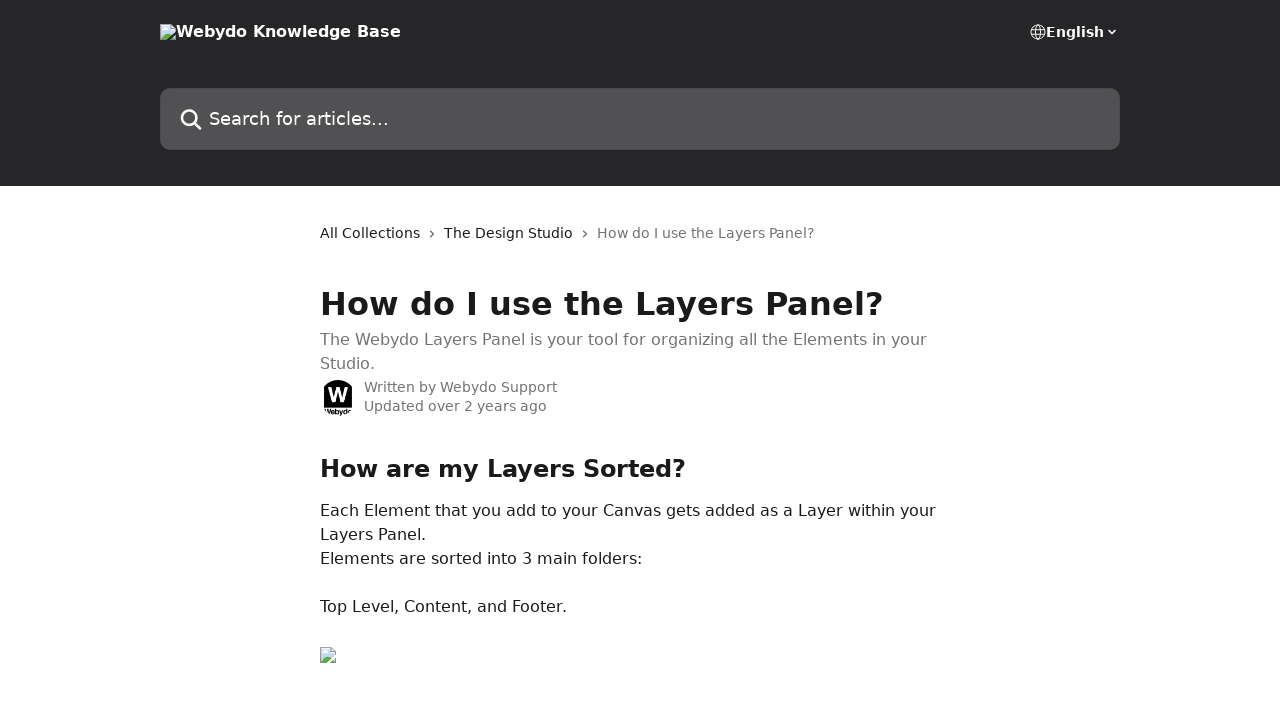

--- FILE ---
content_type: text/html; charset=utf-8
request_url: http://knowledgebase.webydo.com/en/articles/1255181-how-do-i-use-the-layers-panel
body_size: 17629
content:
<!DOCTYPE html><html lang="en"><head><meta charSet="utf-8" data-next-head=""/><title data-next-head="">How do I use the Layers Panel? | Webydo Knowledge Base</title><meta property="og:title" content="How do I use the Layers Panel? | Webydo Knowledge Base" data-next-head=""/><meta name="twitter:title" content="How do I use the Layers Panel? | Webydo Knowledge Base" data-next-head=""/><meta property="og:description" content="The Webydo Layers Panel is your tool for organizing all the Elements in your Studio." data-next-head=""/><meta name="twitter:description" content="The Webydo Layers Panel is your tool for organizing all the Elements in your Studio." data-next-head=""/><meta name="description" content="The Webydo Layers Panel is your tool for organizing all the Elements in your Studio." data-next-head=""/><meta property="og:type" content="article" data-next-head=""/><meta name="robots" content="noindex, nofollow" data-next-head=""/><meta name="viewport" content="width=device-width, initial-scale=1" data-next-head=""/><link href="https://intercom.help/webydo-knowledge-base/assets/favicon" rel="icon" data-next-head=""/><link rel="canonical" href="http://knowledgebase.webydo.com/en/articles/1255181-how-do-i-use-the-layers-panel" data-next-head=""/><link rel="alternate" href="http://knowledgebase.webydo.com/en/articles/1255181-how-do-i-use-the-layers-panel" hrefLang="en" data-next-head=""/><link rel="alternate" href="http://knowledgebase.webydo.com/en/articles/1255181-how-do-i-use-the-layers-panel" hrefLang="x-default" data-next-head=""/><link nonce="/gStckL250lN3wfIXyOszZQ6oVG2R164/YboAa49X5Q=" rel="preload" href="https://static.intercomassets.com/_next/static/css/3141721a1e975790.css" as="style"/><link nonce="/gStckL250lN3wfIXyOszZQ6oVG2R164/YboAa49X5Q=" rel="stylesheet" href="https://static.intercomassets.com/_next/static/css/3141721a1e975790.css" data-n-g=""/><noscript data-n-css="/gStckL250lN3wfIXyOszZQ6oVG2R164/YboAa49X5Q="></noscript><script defer="" nonce="/gStckL250lN3wfIXyOszZQ6oVG2R164/YboAa49X5Q=" nomodule="" src="https://static.intercomassets.com/_next/static/chunks/polyfills-42372ed130431b0a.js"></script><script defer="" src="https://static.intercomassets.com/_next/static/chunks/7506.a4d4b38169fb1abb.js" nonce="/gStckL250lN3wfIXyOszZQ6oVG2R164/YboAa49X5Q="></script><script src="https://static.intercomassets.com/_next/static/chunks/webpack-43959b557cc5972a.js" nonce="/gStckL250lN3wfIXyOszZQ6oVG2R164/YboAa49X5Q=" defer=""></script><script src="https://static.intercomassets.com/_next/static/chunks/framework-1f1b8d38c1d86c61.js" nonce="/gStckL250lN3wfIXyOszZQ6oVG2R164/YboAa49X5Q=" defer=""></script><script src="https://static.intercomassets.com/_next/static/chunks/main-38420d4d11b1f04e.js" nonce="/gStckL250lN3wfIXyOszZQ6oVG2R164/YboAa49X5Q=" defer=""></script><script src="https://static.intercomassets.com/_next/static/chunks/pages/_app-7e32917e22c63520.js" nonce="/gStckL250lN3wfIXyOszZQ6oVG2R164/YboAa49X5Q=" defer=""></script><script src="https://static.intercomassets.com/_next/static/chunks/d0502abb-aa607f45f5026044.js" nonce="/gStckL250lN3wfIXyOszZQ6oVG2R164/YboAa49X5Q=" defer=""></script><script src="https://static.intercomassets.com/_next/static/chunks/6190-ef428f6633b5a03f.js" nonce="/gStckL250lN3wfIXyOszZQ6oVG2R164/YboAa49X5Q=" defer=""></script><script src="https://static.intercomassets.com/_next/static/chunks/5729-6d79ddfe1353a77c.js" nonce="/gStckL250lN3wfIXyOszZQ6oVG2R164/YboAa49X5Q=" defer=""></script><script src="https://static.intercomassets.com/_next/static/chunks/2384-0bbbbddcca78f08a.js" nonce="/gStckL250lN3wfIXyOszZQ6oVG2R164/YboAa49X5Q=" defer=""></script><script src="https://static.intercomassets.com/_next/static/chunks/4835-9db7cd232aae5617.js" nonce="/gStckL250lN3wfIXyOszZQ6oVG2R164/YboAa49X5Q=" defer=""></script><script src="https://static.intercomassets.com/_next/static/chunks/2735-6fafbb9ff4abfca1.js" nonce="/gStckL250lN3wfIXyOszZQ6oVG2R164/YboAa49X5Q=" defer=""></script><script src="https://static.intercomassets.com/_next/static/chunks/pages/%5BhelpCenterIdentifier%5D/%5Blocale%5D/articles/%5BarticleSlug%5D-0426bb822f2fd459.js" nonce="/gStckL250lN3wfIXyOszZQ6oVG2R164/YboAa49X5Q=" defer=""></script><script src="https://static.intercomassets.com/_next/static/Ts6FewbaAc6eaUp8X7hoG/_buildManifest.js" nonce="/gStckL250lN3wfIXyOszZQ6oVG2R164/YboAa49X5Q=" defer=""></script><script src="https://static.intercomassets.com/_next/static/Ts6FewbaAc6eaUp8X7hoG/_ssgManifest.js" nonce="/gStckL250lN3wfIXyOszZQ6oVG2R164/YboAa49X5Q=" defer=""></script><meta name="sentry-trace" content="ea6a9ec1b28127e09f6a1f8f5e069ae7-220df3d4a891ca54-0"/><meta name="baggage" content="sentry-environment=production,sentry-release=bfa6f7caf79fb08ff682b5dc62b96dfc603d3694,sentry-public_key=187f842308a64dea9f1f64d4b1b9c298,sentry-trace_id=ea6a9ec1b28127e09f6a1f8f5e069ae7,sentry-org_id=2129,sentry-sampled=false,sentry-sample_rand=0.970397618146533,sentry-sample_rate=0"/><style id="__jsx-4237574791">:root{--body-bg: rgb(255, 255, 255);
--body-image: none;
--body-bg-rgb: 255, 255, 255;
--body-border: rgb(230, 230, 230);
--body-primary-color: #1a1a1a;
--body-secondary-color: #737373;
--body-reaction-bg: rgb(242, 242, 242);
--body-reaction-text-color: rgb(64, 64, 64);
--body-toc-active-border: #737373;
--body-toc-inactive-border: #f2f2f2;
--body-toc-inactive-color: #737373;
--body-toc-active-font-weight: 400;
--body-table-border: rgb(204, 204, 204);
--body-color: hsl(0, 0%, 0%);
--footer-bg: rgb(255, 255, 255);
--footer-image: none;
--footer-border: rgb(230, 230, 230);
--footer-color: hsl(211, 10%, 61%);
--header-bg: rgb(38, 38, 40);
--header-image: url(https://downloads.intercomcdn.com/i/o/21145/1c73c4b1a012b596622aa556/6580541E-0E79-3C08-DFE9-97B66E3B580A.jpg);
--header-color: hsl(0, 0%, 100%);
--collection-card-bg: rgb(255, 255, 255);
--collection-card-image: none;
--collection-card-color: hsl(240, 3%, 15%);
--card-bg: rgb(255, 255, 255);
--card-border-color: rgb(230, 230, 230);
--card-border-inner-radius: 6px;
--card-border-radius: 8px;
--card-shadow: 0 1px 2px 0 rgb(0 0 0 / 0.05);
--search-bar-border-radius: 10px;
--search-bar-width: 100%;
--ticket-blue-bg-color: #dce1f9;
--ticket-blue-text-color: #334bfa;
--ticket-green-bg-color: #d7efdc;
--ticket-green-text-color: #0f7134;
--ticket-orange-bg-color: #ffebdb;
--ticket-orange-text-color: #b24d00;
--ticket-red-bg-color: #ffdbdb;
--ticket-red-text-color: #df2020;
--header-height: 245px;
--header-subheader-background-color: #000000;
--header-subheader-font-color: #FFFFFF;
--content-block-bg: rgb(255, 255, 255);
--content-block-image: none;
--content-block-color: hsl(0, 0%, 10%);
--content-block-button-bg: rgb(51, 75, 250);
--content-block-button-image: none;
--content-block-button-color: hsl(0, 0%, 100%);
--content-block-button-radius: 6px;
--content-block-margin: 0;
--content-block-width: auto;
--primary-color: hsl(240, 3%, 15%);
--primary-color-alpha-10: hsla(240, 3%, 15%, 0.1);
--primary-color-alpha-60: hsla(240, 3%, 15%, 0.6);
--text-on-primary-color: #ffffff}</style><style id="__jsx-1611979459">:root{--font-family-primary: system-ui, "Segoe UI", "Roboto", "Helvetica", "Arial", sans-serif, "Apple Color Emoji", "Segoe UI Emoji", "Segoe UI Symbol"}</style><style id="__jsx-2466147061">:root{--font-family-secondary: system-ui, "Segoe UI", "Roboto", "Helvetica", "Arial", sans-serif, "Apple Color Emoji", "Segoe UI Emoji", "Segoe UI Symbol"}</style><style id="__jsx-cf6f0ea00fa5c760">.fade-background.jsx-cf6f0ea00fa5c760{background:radial-gradient(333.38%100%at 50%0%,rgba(var(--body-bg-rgb),0)0%,rgba(var(--body-bg-rgb),.00925356)11.67%,rgba(var(--body-bg-rgb),.0337355)21.17%,rgba(var(--body-bg-rgb),.0718242)28.85%,rgba(var(--body-bg-rgb),.121898)35.03%,rgba(var(--body-bg-rgb),.182336)40.05%,rgba(var(--body-bg-rgb),.251516)44.25%,rgba(var(--body-bg-rgb),.327818)47.96%,rgba(var(--body-bg-rgb),.409618)51.51%,rgba(var(--body-bg-rgb),.495297)55.23%,rgba(var(--body-bg-rgb),.583232)59.47%,rgba(var(--body-bg-rgb),.671801)64.55%,rgba(var(--body-bg-rgb),.759385)70.81%,rgba(var(--body-bg-rgb),.84436)78.58%,rgba(var(--body-bg-rgb),.9551)88.2%,rgba(var(--body-bg-rgb),1)100%),var(--header-image),var(--header-bg);background-size:cover;background-position-x:center}</style><style id="__jsx-4bed0c08ce36899e">.article_body a:not(.intercom-h2b-button){color:var(--primary-color)}article a.intercom-h2b-button{background-color:var(--primary-color);border:0}.zendesk-article table{overflow-x:scroll!important;display:block!important;height:auto!important}.intercom-interblocks-unordered-nested-list ul,.intercom-interblocks-ordered-nested-list ol{margin-top:16px;margin-bottom:16px}.intercom-interblocks-unordered-nested-list ul .intercom-interblocks-unordered-nested-list ul,.intercom-interblocks-unordered-nested-list ul .intercom-interblocks-ordered-nested-list ol,.intercom-interblocks-ordered-nested-list ol .intercom-interblocks-ordered-nested-list ol,.intercom-interblocks-ordered-nested-list ol .intercom-interblocks-unordered-nested-list ul{margin-top:0;margin-bottom:0}.intercom-interblocks-image a:focus{outline-offset:3px}</style></head><body><div id="__next"><div dir="ltr" class="h-full w-full"><a href="#main-content" class="sr-only font-bold text-header-color focus:not-sr-only focus:absolute focus:left-4 focus:top-4 focus:z-50" aria-roledescription="Link, Press control-option-right-arrow to exit">Skip to main content</a><main class="header__lite"><header id="header" data-testid="header" class="jsx-cf6f0ea00fa5c760 flex flex-col text-header-color"><div class="jsx-cf6f0ea00fa5c760 relative flex grow flex-col mb-9 bg-header-bg bg-header-image bg-cover bg-center pb-9"><div id="sr-announcement" aria-live="polite" class="jsx-cf6f0ea00fa5c760 sr-only"></div><div class="jsx-cf6f0ea00fa5c760 flex h-full flex-col items-center marker:shrink-0"><section class="relative flex w-full flex-col mb-6 pb-6"><div class="header__meta_wrapper flex justify-center px-5 pt-6 leading-none sm:px-10"><div class="flex items-center w-240" data-testid="subheader-container"><div class="mo__body header__site_name"><div class="header__logo"><a href="/en/"><img src="https://downloads.intercomcdn.com/i/o/21144/50eca031f3588e3ab1cc4b2a/36A948C7-CAE8-11C3-7200-81850EB2BE04.png" height="80" alt="Webydo Knowledge Base"/></a></div></div><div><div class="flex items-center font-semibold"><div class="flex items-center md:hidden" data-testid="small-screen-children"><button class="flex items-center border-none bg-transparent px-1.5" data-testid="hamburger-menu-button" aria-label="Open menu"><svg width="24" height="24" viewBox="0 0 16 16" xmlns="http://www.w3.org/2000/svg" class="fill-current"><path d="M1.86861 2C1.38889 2 1 2.3806 1 2.85008C1 3.31957 1.38889 3.70017 1.86861 3.70017H14.1314C14.6111 3.70017 15 3.31957 15 2.85008C15 2.3806 14.6111 2 14.1314 2H1.86861Z"></path><path d="M1 8C1 7.53051 1.38889 7.14992 1.86861 7.14992H14.1314C14.6111 7.14992 15 7.53051 15 8C15 8.46949 14.6111 8.85008 14.1314 8.85008H1.86861C1.38889 8.85008 1 8.46949 1 8Z"></path><path d="M1 13.1499C1 12.6804 1.38889 12.2998 1.86861 12.2998H14.1314C14.6111 12.2998 15 12.6804 15 13.1499C15 13.6194 14.6111 14 14.1314 14H1.86861C1.38889 14 1 13.6194 1 13.1499Z"></path></svg></button><div class="fixed right-0 top-0 z-50 h-full w-full hidden" data-testid="hamburger-menu"><div class="flex h-full w-full justify-end bg-black bg-opacity-30"><div class="flex h-fit w-full flex-col bg-white opacity-100 sm:h-full sm:w-1/2"><button class="text-body-font flex items-center self-end border-none bg-transparent pr-6 pt-6" data-testid="hamburger-menu-close-button" aria-label="Close menu"><svg width="24" height="24" viewBox="0 0 16 16" xmlns="http://www.w3.org/2000/svg"><path d="M3.5097 3.5097C3.84165 3.17776 4.37984 3.17776 4.71178 3.5097L7.99983 6.79775L11.2879 3.5097C11.6198 3.17776 12.158 3.17776 12.49 3.5097C12.8219 3.84165 12.8219 4.37984 12.49 4.71178L9.20191 7.99983L12.49 11.2879C12.8219 11.6198 12.8219 12.158 12.49 12.49C12.158 12.8219 11.6198 12.8219 11.2879 12.49L7.99983 9.20191L4.71178 12.49C4.37984 12.8219 3.84165 12.8219 3.5097 12.49C3.17776 12.158 3.17776 11.6198 3.5097 11.2879L6.79775 7.99983L3.5097 4.71178C3.17776 4.37984 3.17776 3.84165 3.5097 3.5097Z"></path></svg></button><nav class="flex flex-col pl-4 text-black"><div class="relative cursor-pointer has-[:focus]:outline"><select class="peer absolute z-10 block h-6 w-full cursor-pointer opacity-0 md:text-base" aria-label="Change language" id="language-selector"><option value="/en/articles/1255181-how-do-i-use-the-layers-panel" class="text-black" selected="">English</option></select><div class="mb-10 ml-5 flex items-center gap-1 text-md hover:opacity-80 peer-hover:opacity-80 md:m-0 md:ml-3 md:text-base" aria-hidden="true"><svg id="locale-picker-globe" width="16" height="16" viewBox="0 0 16 16" fill="none" xmlns="http://www.w3.org/2000/svg" class="shrink-0" aria-hidden="true"><path d="M8 15C11.866 15 15 11.866 15 8C15 4.13401 11.866 1 8 1C4.13401 1 1 4.13401 1 8C1 11.866 4.13401 15 8 15Z" stroke="currentColor" stroke-linecap="round" stroke-linejoin="round"></path><path d="M8 15C9.39949 15 10.534 11.866 10.534 8C10.534 4.13401 9.39949 1 8 1C6.60051 1 5.466 4.13401 5.466 8C5.466 11.866 6.60051 15 8 15Z" stroke="currentColor" stroke-linecap="round" stroke-linejoin="round"></path><path d="M1.448 5.75989H14.524" stroke="currentColor" stroke-linecap="round" stroke-linejoin="round"></path><path d="M1.448 10.2402H14.524" stroke="currentColor" stroke-linecap="round" stroke-linejoin="round"></path></svg>English<svg id="locale-picker-arrow" width="16" height="16" viewBox="0 0 16 16" fill="none" xmlns="http://www.w3.org/2000/svg" class="shrink-0" aria-hidden="true"><path d="M5 6.5L8.00093 9.5L11 6.50187" stroke="currentColor" stroke-width="1.5" stroke-linecap="round" stroke-linejoin="round"></path></svg></div></div></nav></div></div></div></div><nav class="hidden items-center md:flex" data-testid="large-screen-children"><div class="relative cursor-pointer has-[:focus]:outline"><select class="peer absolute z-10 block h-6 w-full cursor-pointer opacity-0 md:text-base" aria-label="Change language" id="language-selector"><option value="/en/articles/1255181-how-do-i-use-the-layers-panel" class="text-black" selected="">English</option></select><div class="mb-10 ml-5 flex items-center gap-1 text-md hover:opacity-80 peer-hover:opacity-80 md:m-0 md:ml-3 md:text-base" aria-hidden="true"><svg id="locale-picker-globe" width="16" height="16" viewBox="0 0 16 16" fill="none" xmlns="http://www.w3.org/2000/svg" class="shrink-0" aria-hidden="true"><path d="M8 15C11.866 15 15 11.866 15 8C15 4.13401 11.866 1 8 1C4.13401 1 1 4.13401 1 8C1 11.866 4.13401 15 8 15Z" stroke="currentColor" stroke-linecap="round" stroke-linejoin="round"></path><path d="M8 15C9.39949 15 10.534 11.866 10.534 8C10.534 4.13401 9.39949 1 8 1C6.60051 1 5.466 4.13401 5.466 8C5.466 11.866 6.60051 15 8 15Z" stroke="currentColor" stroke-linecap="round" stroke-linejoin="round"></path><path d="M1.448 5.75989H14.524" stroke="currentColor" stroke-linecap="round" stroke-linejoin="round"></path><path d="M1.448 10.2402H14.524" stroke="currentColor" stroke-linecap="round" stroke-linejoin="round"></path></svg>English<svg id="locale-picker-arrow" width="16" height="16" viewBox="0 0 16 16" fill="none" xmlns="http://www.w3.org/2000/svg" class="shrink-0" aria-hidden="true"><path d="M5 6.5L8.00093 9.5L11 6.50187" stroke="currentColor" stroke-width="1.5" stroke-linecap="round" stroke-linejoin="round"></path></svg></div></div></nav></div></div></div></div></section><section class="relative mx-5 flex h-full w-full flex-col items-center px-5 sm:px-10"><div class="flex h-full max-w-full flex-col w-240 justify-end" data-testid="main-header-container"><div id="search-bar" class="relative w-full"><form action="/en/" autoComplete="off"><div class="flex w-full flex-col items-start"><div class="relative flex w-full sm:w-search-bar"><label for="search-input" class="sr-only">Search for articles...</label><input id="search-input" type="text" autoComplete="off" class="peer w-full rounded-search-bar border border-black-alpha-8 bg-white-alpha-20 p-4 ps-12 font-secondary text-lg text-header-color shadow-search-bar outline-none transition ease-linear placeholder:text-header-color hover:bg-white-alpha-27 hover:shadow-search-bar-hover focus:border-transparent focus:bg-white focus:text-black-10 focus:shadow-search-bar-focused placeholder:focus:text-black-45" placeholder="Search for articles..." name="q" aria-label="Search for articles..." value=""/><div class="absolute inset-y-0 start-0 flex items-center fill-header-color peer-focus-visible:fill-black-45 pointer-events-none ps-5"><svg width="22" height="21" viewBox="0 0 22 21" xmlns="http://www.w3.org/2000/svg" class="fill-inherit" aria-hidden="true"><path fill-rule="evenodd" clip-rule="evenodd" d="M3.27485 8.7001C3.27485 5.42781 5.92757 2.7751 9.19985 2.7751C12.4721 2.7751 15.1249 5.42781 15.1249 8.7001C15.1249 11.9724 12.4721 14.6251 9.19985 14.6251C5.92757 14.6251 3.27485 11.9724 3.27485 8.7001ZM9.19985 0.225098C4.51924 0.225098 0.724854 4.01948 0.724854 8.7001C0.724854 13.3807 4.51924 17.1751 9.19985 17.1751C11.0802 17.1751 12.8176 16.5627 14.2234 15.5265L19.0981 20.4013C19.5961 20.8992 20.4033 20.8992 20.9013 20.4013C21.3992 19.9033 21.3992 19.0961 20.9013 18.5981L16.0264 13.7233C17.0625 12.3176 17.6749 10.5804 17.6749 8.7001C17.6749 4.01948 13.8805 0.225098 9.19985 0.225098Z"></path></svg></div></div></div></form></div></div></section></div></div></header><div class="z-1 flex shrink-0 grow basis-auto justify-center px-5 sm:px-10"><section data-testid="main-content" id="main-content" class="max-w-full w-240"><section data-testid="article-section" class="section section__article"><div class="justify-center flex"><div class="relative z-3 w-full lg:max-w-160 "><div class="flex pb-6 max-md:pb-2 lg:max-w-160"><div tabindex="-1" class="focus:outline-none"><div class="flex flex-wrap items-baseline pb-4 text-base" tabindex="0" role="navigation" aria-label="Breadcrumb"><a href="/en/" class="pr-2 text-body-primary-color no-underline hover:text-body-secondary-color">All Collections</a><div class="pr-2" aria-hidden="true"><svg width="6" height="10" viewBox="0 0 6 10" class="block h-2 w-2 fill-body-secondary-color rtl:rotate-180" xmlns="http://www.w3.org/2000/svg"><path fill-rule="evenodd" clip-rule="evenodd" d="M0.648862 0.898862C0.316916 1.23081 0.316916 1.769 0.648862 2.10094L3.54782 4.9999L0.648862 7.89886C0.316916 8.23081 0.316917 8.769 0.648862 9.10094C0.980808 9.43289 1.519 9.43289 1.85094 9.10094L5.35094 5.60094C5.68289 5.269 5.68289 4.73081 5.35094 4.39886L1.85094 0.898862C1.519 0.566916 0.980807 0.566916 0.648862 0.898862Z"></path></svg></div><a href="http://knowledgebase.webydo.com/en/collections/358995-the-design-studio" class="pr-2 text-body-primary-color no-underline hover:text-body-secondary-color" data-testid="breadcrumb-0">The Design Studio</a><div class="pr-2" aria-hidden="true"><svg width="6" height="10" viewBox="0 0 6 10" class="block h-2 w-2 fill-body-secondary-color rtl:rotate-180" xmlns="http://www.w3.org/2000/svg"><path fill-rule="evenodd" clip-rule="evenodd" d="M0.648862 0.898862C0.316916 1.23081 0.316916 1.769 0.648862 2.10094L3.54782 4.9999L0.648862 7.89886C0.316916 8.23081 0.316917 8.769 0.648862 9.10094C0.980808 9.43289 1.519 9.43289 1.85094 9.10094L5.35094 5.60094C5.68289 5.269 5.68289 4.73081 5.35094 4.39886L1.85094 0.898862C1.519 0.566916 0.980807 0.566916 0.648862 0.898862Z"></path></svg></div><div class="text-body-secondary-color">How do I use the Layers Panel?</div></div></div></div><div class=""><div class="article intercom-force-break"><div class="mb-10 max-lg:mb-6"><div class="flex flex-col gap-4"><div class="flex flex-col"><h1 class="mb-1 font-primary text-2xl font-bold leading-10 text-body-primary-color">How do I use the Layers Panel?</h1><div class="text-md font-normal leading-normal text-body-secondary-color"><p>The Webydo Layers Panel is your tool for organizing all the Elements in your Studio.</p></div></div><div class="avatar"><div class="avatar__photo"><img width="24" height="24" src="https://static.intercomassets.com/avatars/4488191/square_128/Webydo-logo-1606638578.jpg" alt="Webydo Support avatar" class="inline-flex items-center justify-center rounded-full bg-primary text-lg font-bold leading-6 text-primary-text shadow-solid-2 shadow-body-bg [&amp;:nth-child(n+2)]:hidden lg:[&amp;:nth-child(n+2)]:inline-flex h-8 w-8 sm:h-9 sm:w-9"/></div><div class="avatar__info -mt-0.5 text-base"><span class="text-body-secondary-color"><div>Written by <span>Webydo Support</span></div> <!-- -->Updated over 2 years ago</span></div></div></div></div><div class="jsx-4bed0c08ce36899e "><div class="jsx-4bed0c08ce36899e article_body"><article class="jsx-4bed0c08ce36899e "><div class="intercom-interblocks-heading intercom-interblocks-align-left"><h1 id="how-are-my-layers-sorted">How are my Layers Sorted?</h1></div><div class="intercom-interblocks-paragraph no-margin intercom-interblocks-align-left"><p>Each Element that you add to your Canvas gets added as a Layer within your Layers Panel.<br/>Elements are sorted into 3 main folders:</p></div><div class="intercom-interblocks-paragraph no-margin intercom-interblocks-align-left"><p> </p></div><div class="intercom-interblocks-paragraph no-margin intercom-interblocks-align-left"><p>Top Level, Content, and Footer.</p></div><div class="intercom-interblocks-paragraph no-margin intercom-interblocks-align-left"><p> </p></div><div class="intercom-interblocks-image intercom-interblocks-align-left"><a href="https://downloads.intercomcdn.com/i/o/933880923/e779af7e794379eed029ff48/image.png?expires=1769680800&amp;signature=be5e290e20901d3c5af407c8cd5dfc002dd556b5298a318d0358354d336fb0f6&amp;req=fSMkHsF%2BlINcFb4f3HP0gG%2Fr5ApuowweL13r5DszTTzR25Xsg0lffJLl2Pc6%0A1ykzda6yXT5IM1Mwlw%3D%3D%0A" target="_blank" rel="noreferrer nofollow noopener"><img src="https://downloads.intercomcdn.com/i/o/933880923/e779af7e794379eed029ff48/image.png?expires=1769680800&amp;signature=be5e290e20901d3c5af407c8cd5dfc002dd556b5298a318d0358354d336fb0f6&amp;req=fSMkHsF%2BlINcFb4f3HP0gG%2Fr5ApuowweL13r5DszTTzR25Xsg0lffJLl2Pc6%0A1ykzda6yXT5IM1Mwlw%3D%3D%0A" width="231" height="714"/></a></div><div class="intercom-interblocks-paragraph no-margin intercom-interblocks-align-left"><p> </p></div><div class="intercom-interblocks-paragraph no-margin intercom-interblocks-align-left"><p> </p></div><div class="intercom-interblocks-paragraph no-margin intercom-interblocks-align-left"><p>Elements are automatically sorted into these main folders based on their attributes and placement on the page. </p></div><div class="intercom-interblocks-paragraph no-margin intercom-interblocks-align-left"><p> </p></div><div class="intercom-interblocks-paragraph no-margin intercom-interblocks-align-left"><p>The Content and Footer Folders contain elements located in their respective sections of the page. Content Elements located in the Content folder, and Footer Elements located in the Footer folder. </p></div><div class="intercom-interblocks-paragraph no-margin intercom-interblocks-align-left"><p> </p></div><div class="intercom-interblocks-paragraph no-margin intercom-interblocks-align-left"><p>The Top Level Folder on the other hand, contains all elements that are Pinned or have Parallax Animation. Pinned and Parallax elements get placed on their own layer above both Content and Footer, that is why they require their own folder. </p></div><div class="intercom-interblocks-paragraph no-margin intercom-interblocks-align-left"><p> </p></div><div class="intercom-interblocks-paragraph no-margin intercom-interblocks-align-left"><p> </p></div><div class="intercom-interblocks-heading intercom-interblocks-align-left"><h1 id="what-can-i-do-with-the-layers-panel">What Can I do with the Layers Panel? </h1></div><div class="intercom-interblocks-paragraph no-margin intercom-interblocks-align-left"><p>The Layers Panel allows you to organize and keep track of all your Elements. </p></div><div class="intercom-interblocks-paragraph no-margin intercom-interblocks-align-left"><p> </p></div><div class="intercom-interblocks-paragraph no-margin intercom-interblocks-align-left"><p>You can Lock, Group, Delete, Repeat, Pin, Anchor, add Parallax, Rename, Order and Hide Elements all within the Layers Panel. </p></div><div class="intercom-interblocks-paragraph no-margin intercom-interblocks-align-left"><p> </p></div><div class="intercom-interblocks-paragraph no-margin intercom-interblocks-align-left"><p> </p></div><div class="intercom-interblocks-heading intercom-interblocks-align-left"><h1 id="how-do-i-lock-a-layer">How do I Lock a Layer? </h1></div><div class="intercom-interblocks-paragraph no-margin intercom-interblocks-align-left"><p>Select your Element/Layer and click the Lock icon in the lower left corner of the Layers Panel. </p></div><div class="intercom-interblocks-paragraph no-margin intercom-interblocks-align-left"><p> </p></div><div class="intercom-interblocks-paragraph no-margin intercom-interblocks-align-left"><p>This will lock your element so that it cannot be edited or selected in the Studio. </p></div><div class="intercom-interblocks-paragraph no-margin intercom-interblocks-align-left"><p> </p></div><div class="intercom-interblocks-image intercom-interblocks-align-left"><a href="https://downloads.intercomcdn.com/i/o/933882707/b597c4f7acaa9afd8b3c54b3/image.png?expires=1769680800&amp;signature=c4f8fc66274aed18516c5cedc010be9d1f0c33cdf136b9768720f7a0747bfaca&amp;req=fSMkHsF8moFYFb4f3HP0gKIvVPDIgNFJEFTEDlH%2BEp%2BC5TnV50XIqwFlKlLY%0Ahw%2FwRNkz2nCKSg1Fpw%3D%3D%0A" target="_blank" rel="noreferrer nofollow noopener"><img src="https://downloads.intercomcdn.com/i/o/933882707/b597c4f7acaa9afd8b3c54b3/image.png?expires=1769680800&amp;signature=c4f8fc66274aed18516c5cedc010be9d1f0c33cdf136b9768720f7a0747bfaca&amp;req=fSMkHsF8moFYFb4f3HP0gKIvVPDIgNFJEFTEDlH%2BEp%2BC5TnV50XIqwFlKlLY%0Ahw%2FwRNkz2nCKSg1Fpw%3D%3D%0A" width="229" height="587"/></a></div><div class="intercom-interblocks-heading intercom-interblocks-align-left"><h1 id="how-do-i-rename-a-layer">How do I Rename a Layer? </h1></div><div class="intercom-interblocks-paragraph no-margin intercom-interblocks-align-left"><p>Double click the Element/Layer Name to rename it. </p></div><div class="intercom-interblocks-paragraph no-margin intercom-interblocks-align-left"><p> </p></div><div class="intercom-interblocks-paragraph no-margin intercom-interblocks-align-left"><p>Click enter once done to save the new name.</p></div><div class="intercom-interblocks-paragraph no-margin intercom-interblocks-align-left"><p> </p></div><div class="intercom-interblocks-image intercom-interblocks-align-left"><a href="https://downloads.intercomcdn.com/i/o/933884477/41a224b3d4bc6e18b0099e14/image.png?expires=1769680800&amp;signature=59dbf2c963f52f42b9fdb950bc26b31ea05d888efb577021d7a37d0a6d4712c2&amp;req=fSMkHsF6mYZYFb4f3HP0gAtVHOXQ%2FpKJHB7fv77UrYoksTWm6cI1wRVLR985%0AwcLJdGCe3PACzDKJ0Q%3D%3D%0A" target="_blank" rel="noreferrer nofollow noopener"><img src="https://downloads.intercomcdn.com/i/o/933884477/41a224b3d4bc6e18b0099e14/image.png?expires=1769680800&amp;signature=59dbf2c963f52f42b9fdb950bc26b31ea05d888efb577021d7a37d0a6d4712c2&amp;req=fSMkHsF6mYZYFb4f3HP0gAtVHOXQ%2FpKJHB7fv77UrYoksTWm6cI1wRVLR985%0AwcLJdGCe3PACzDKJ0Q%3D%3D%0A" width="705" height="355"/></a></div><div class="intercom-interblocks-paragraph no-margin intercom-interblocks-align-left"><p> </p></div><div class="intercom-interblocks-heading intercom-interblocks-align-left"><h1 id="how-do-i-group-layers">How do I Group Layers? </h1></div><div class="intercom-interblocks-paragraph no-margin intercom-interblocks-align-left"><p>Hold shift to select multiple elements at once in the Studio</p></div><div class="intercom-interblocks-paragraph no-margin intercom-interblocks-align-left"><p> </p></div><div class="intercom-interblocks-paragraph no-margin intercom-interblocks-align-left"><p>Click the Group Icon located in the lower left corner of the Layers Panel </p></div><div class="intercom-interblocks-paragraph no-margin intercom-interblocks-align-left"><p> </p></div><div class="intercom-interblocks-image intercom-interblocks-align-left"><a href="https://downloads.intercomcdn.com/i/o/933886590/fc4e0df87dc188db62ccabb4/image.png?expires=1769680800&amp;signature=d8602a7657618ea2bdce23aca30134ac097a73d80824ffcdafb65c989570b763&amp;req=fSMkHsF4mIhfFb4f3HP0gClf7G0BdqA%2BZZFAwv3QbTCjkc%2BTGKtdNMQkp346%0AwT74i8BqhBTQDluZ8g%3D%3D%0A" target="_blank" rel="noreferrer nofollow noopener"><img src="https://downloads.intercomcdn.com/i/o/933886590/fc4e0df87dc188db62ccabb4/image.png?expires=1769680800&amp;signature=d8602a7657618ea2bdce23aca30134ac097a73d80824ffcdafb65c989570b763&amp;req=fSMkHsF4mIhfFb4f3HP0gClf7G0BdqA%2BZZFAwv3QbTCjkc%2BTGKtdNMQkp346%0AwT74i8BqhBTQDluZ8g%3D%3D%0A" width="232" height="592"/></a></div><div class="intercom-interblocks-paragraph no-margin intercom-interblocks-align-left"><p> </p></div><div class="intercom-interblocks-paragraph no-margin intercom-interblocks-align-left"><p> </p></div><div class="intercom-interblocks-heading intercom-interblocks-align-left"><h1 id="how-do-i-change-the-order-of-my-layers">How do I change the order of my Layers? </h1></div><div class="intercom-interblocks-paragraph no-margin intercom-interblocks-align-left"><p>Click and drag your Layer up or down to change the order of your Layers. </p></div><div class="intercom-interblocks-paragraph no-margin intercom-interblocks-align-left"><p> </p></div><div class="intercom-interblocks-paragraph no-margin intercom-interblocks-align-left"><p> </p></div><div class="intercom-interblocks-paragraph no-margin intercom-interblocks-align-left"><p> </p></div><div class="intercom-interblocks-heading intercom-interblocks-align-left"><h1 id="how-do-i-hide-an-element">How do I hide an Element? </h1></div><div class="intercom-interblocks-paragraph no-margin intercom-interblocks-align-left"><p>Select your Element/Layer and click the Eye icon located to the left of the Layer Name. </p></div><div class="intercom-interblocks-paragraph no-margin intercom-interblocks-align-left"><p> </p></div><div class="intercom-interblocks-paragraph no-margin intercom-interblocks-align-left"><p>This will hide the Layer from your Studio and from the Published Site. </p></div><div class="intercom-interblocks-paragraph no-margin intercom-interblocks-align-left"><p> </p></div><div class="intercom-interblocks-image intercom-interblocks-align-left"><a href="https://downloads.intercomcdn.com/i/o/933889538/a4e385f3c28de18c429f946a/image.png?expires=1769680800&amp;signature=9066dbaecbdfef37d388116dcf2b5094cd7e246b5758c9e78700fd7cefd2af0e&amp;req=fSMkHsF3mIJXFb4f3HP0gMOwC7R%2BIzOfNx2gWOc5zVIoBM9fjWsxZXu5QeP2%0Ak0MaMAdgPPqgQFt6Zg%3D%3D%0A" target="_blank" rel="noreferrer nofollow noopener"><img src="https://downloads.intercomcdn.com/i/o/933889538/a4e385f3c28de18c429f946a/image.png?expires=1769680800&amp;signature=9066dbaecbdfef37d388116dcf2b5094cd7e246b5758c9e78700fd7cefd2af0e&amp;req=fSMkHsF3mIJXFb4f3HP0gMOwC7R%2BIzOfNx2gWOc5zVIoBM9fjWsxZXu5QeP2%0Ak0MaMAdgPPqgQFt6Zg%3D%3D%0A" width="242" height="101"/></a></div><div class="intercom-interblocks-paragraph no-margin intercom-interblocks-align-left"><p> </p></div><div class="intercom-interblocks-heading intercom-interblocks-align-left"><h1 id="how-do-i-delete-a-layer">How do I Delete a Layer? </h1></div><div class="intercom-interblocks-paragraph no-margin intercom-interblocks-align-left"><p>Select your Element/Layer that you wish to delete, and click the Trash Can icon or delete in your Keyboard. </p></div><div class="intercom-interblocks-paragraph no-margin intercom-interblocks-align-left"><p> </p></div><div class="intercom-interblocks-paragraph no-margin intercom-interblocks-align-left"><p>  </p></div><div class="intercom-interblocks-paragraph no-margin intercom-interblocks-align-left"><p> </p></div><div class="intercom-interblocks-heading intercom-interblocks-align-left"><h1 id="how-do-i-repeat-a-layer">How do I Repeat a Layer? </h1></div><div class="intercom-interblocks-paragraph no-margin intercom-interblocks-align-left"><p>Select your Element/Layer and click the Repeat icon located in the lower right corner of the Layers Panel</p></div><div class="intercom-interblocks-paragraph no-margin intercom-interblocks-align-left"><p> </p></div><div class="intercom-interblocks-image intercom-interblocks-align-left"><a href="https://downloads.intercomcdn.com/i/o/933894600/c94d925a551cf637a577a828/image.png?expires=1769680800&amp;signature=59987394ef33c872291e6534e8624fd2c909e753935fc0b24bae6de73fdcd8eb&amp;req=fSMkHsB6m4FfFb4f3HP0gD5O6c%2FG5LoNU7LuFuisUh6cf2tx2yftVYBd6vV1%0AXU%2BAg%2BtUd%2B3ZJVODTg%3D%3D%0A" target="_blank" rel="noreferrer nofollow noopener"><img src="https://downloads.intercomcdn.com/i/o/933894600/c94d925a551cf637a577a828/image.png?expires=1769680800&amp;signature=59987394ef33c872291e6534e8624fd2c909e753935fc0b24bae6de73fdcd8eb&amp;req=fSMkHsB6m4FfFb4f3HP0gD5O6c%2FG5LoNU7LuFuisUh6cf2tx2yftVYBd6vV1%0AXU%2BAg%2BtUd%2B3ZJVODTg%3D%3D%0A" width="314" height="207"/></a></div><div class="intercom-interblocks-paragraph no-margin intercom-interblocks-align-left"><p> </p></div><div class="intercom-interblocks-paragraph no-margin intercom-interblocks-align-left"><p>Or you can choose the element on the page and right click. On the pop up select Repeat On All Pages</p></div><div class="intercom-interblocks-image intercom-interblocks-align-left"><a href="https://downloads.intercomcdn.com/i/o/933895572/e0eff6d7b024845f88542bdd/image.png?expires=1769680800&amp;signature=bac80ff17ffd02eb6597acdefe44613ba473919c07a5d8cf08b4b7328ea59725&amp;req=fSMkHsB7mIZdFb4f3HP0gBhVoaKTr6Szg22sd3yu8Wz3NRLH753ovmGkwM%2F8%0Aih5GVRAp5lSougJnjw%3D%3D%0A" target="_blank" rel="noreferrer nofollow noopener"><img src="https://downloads.intercomcdn.com/i/o/933895572/e0eff6d7b024845f88542bdd/image.png?expires=1769680800&amp;signature=bac80ff17ffd02eb6597acdefe44613ba473919c07a5d8cf08b4b7328ea59725&amp;req=fSMkHsB7mIZdFb4f3HP0gBhVoaKTr6Szg22sd3yu8Wz3NRLH753ovmGkwM%2F8%0Aih5GVRAp5lSougJnjw%3D%3D%0A" width="601" height="603"/></a></div><div class="intercom-interblocks-paragraph no-margin intercom-interblocks-align-left"><p>A popup will appear where you can select which pages to repeat the element on then click Save. </p></div><div class="intercom-interblocks-image intercom-interblocks-align-left"><a href="https://downloads.intercomcdn.com/i/o/933893807/c6bc13046a5cf40f7ef8b795/image.png?expires=1769680800&amp;signature=1fb3be0f258d287c8400bdf288ded8e608d6815dee272af2d4bd33ebe9343fc4&amp;req=fSMkHsB9lYFYFb4f3HP0gIEd44k5BaTFnBH1S9WeQnvggO9zb72NJ6n%2FoMsR%0AzIkwPTtmRVRQz6PybQ%3D%3D%0A" target="_blank" rel="noreferrer nofollow noopener"><img src="https://downloads.intercomcdn.com/i/o/933893807/c6bc13046a5cf40f7ef8b795/image.png?expires=1769680800&amp;signature=1fb3be0f258d287c8400bdf288ded8e608d6815dee272af2d4bd33ebe9343fc4&amp;req=fSMkHsB9lYFYFb4f3HP0gIEd44k5BaTFnBH1S9WeQnvggO9zb72NJ6n%2FoMsR%0AzIkwPTtmRVRQz6PybQ%3D%3D%0A" width="320" height="331"/></a></div><div class="intercom-interblocks-paragraph no-margin intercom-interblocks-align-left"><p>Once done, you will see the outline of the element turn blue. </p></div><div class="intercom-interblocks-paragraph no-margin intercom-interblocks-align-left"><p> </p></div><div class="intercom-interblocks-image intercom-interblocks-align-left"><a href="https://downloads.intercomcdn.com/i/o/933897312/3284af994adf435d8e221ad2/image.png?expires=1769680800&amp;signature=df9ca343613aa6f6830fd1cdeb8e097d95986e641e217b4314d2d96c3953219f&amp;req=fSMkHsB5noBdFb4f3HP0gKBEUe6x%2F%2FG78X2o9XjwgQojJvl2uX4NLOpjwvRb%0APCfSWjn7aJzWoGRTnQ%3D%3D%0A" target="_blank" rel="noreferrer nofollow noopener"><img src="https://downloads.intercomcdn.com/i/o/933897312/3284af994adf435d8e221ad2/image.png?expires=1769680800&amp;signature=df9ca343613aa6f6830fd1cdeb8e097d95986e641e217b4314d2d96c3953219f&amp;req=fSMkHsB5noBdFb4f3HP0gKBEUe6x%2F%2FG78X2o9XjwgQojJvl2uX4NLOpjwvRb%0APCfSWjn7aJzWoGRTnQ%3D%3D%0A" width="735" height="349"/></a></div><div class="intercom-interblocks-paragraph no-margin intercom-interblocks-align-left"><p> </p></div><div class="intercom-interblocks-heading intercom-interblocks-align-left"><h1 id="how-do-i-pin-a-layer">How do I Pin a Layer? </h1></div><div class="intercom-interblocks-paragraph no-margin intercom-interblocks-align-left"><p>Select your Element/Layer and click the Pin icon located in the lower right corner of the Layers Panel</p></div><div class="intercom-interblocks-paragraph no-margin intercom-interblocks-align-left"><p> </p></div><div class="intercom-interblocks-paragraph no-margin intercom-interblocks-align-left"><p>Once done, you will see the outline of the element turn blue and a pin icon appear next to the element and layer name.</p></div><div class="intercom-interblocks-paragraph no-margin intercom-interblocks-align-left"><p> </p></div><div class="intercom-interblocks-image intercom-interblocks-align-left"><a href="https://downloads.intercomcdn.com/i/o/933902334/e32e9370eabbfd774644a9e9/image.png?expires=1769680800&amp;signature=10d96837aa9257274195257ce1a2185725beba2fc7f92858c27d003f500f0742&amp;req=fSMkH8l8noJbFb4f3HP0gGf9FOA8QKefg%2BwHdbyQTfifZspaRygJSbc4HzG9%0AIhoAu6we6A0H%2FXMtOA%3D%3D%0A" target="_blank" rel="noreferrer nofollow noopener"><img src="https://downloads.intercomcdn.com/i/o/933902334/e32e9370eabbfd774644a9e9/image.png?expires=1769680800&amp;signature=10d96837aa9257274195257ce1a2185725beba2fc7f92858c27d003f500f0742&amp;req=fSMkH8l8noJbFb4f3HP0gGf9FOA8QKefg%2BwHdbyQTfifZspaRygJSbc4HzG9%0AIhoAu6we6A0H%2FXMtOA%3D%3D%0A" width="527" height="323"/></a></div><div class="intercom-interblocks-paragraph no-margin intercom-interblocks-align-left"><p> </p></div><div class="intercom-interblocks-paragraph no-margin intercom-interblocks-align-left"><p> </p></div><div class="intercom-interblocks-heading intercom-interblocks-align-left"><h1 id="how-do-i-anchor-a-layer">How do I Anchor a Layer? </h1></div><div class="intercom-interblocks-paragraph no-margin intercom-interblocks-align-left"><p>Select your Element/Layer and click the Anchor icon located in the lower right corner of the Layers Panel</p></div><div class="intercom-interblocks-image intercom-interblocks-align-left"><a href="https://downloads.intercomcdn.com/i/o/933904262/dadd21a101f46f6b7127a6f4/image.png?expires=1769680800&amp;signature=71b7b33fa026d4fbdd34c8b468ed95034fa71a5d133cd0ca4d1e6b6655000a19&amp;req=fSMkH8l6n4ddFb4f3HP0gNkcLvW2uqg1VaYgc%2F79qu%2F%2BBiekITYv48fXf%2Fp6%0App20PSFMiAGar3XatA%3D%3D%0A" target="_blank" rel="noreferrer nofollow noopener"><img src="https://downloads.intercomcdn.com/i/o/933904262/dadd21a101f46f6b7127a6f4/image.png?expires=1769680800&amp;signature=71b7b33fa026d4fbdd34c8b468ed95034fa71a5d133cd0ca4d1e6b6655000a19&amp;req=fSMkH8l6n4ddFb4f3HP0gNkcLvW2uqg1VaYgc%2F79qu%2F%2BBiekITYv48fXf%2Fp6%0App20PSFMiAGar3XatA%3D%3D%0A" width="476" height="456"/></a></div><div class="intercom-interblocks-paragraph no-margin intercom-interblocks-align-left"><p>A popup will appear where you can name your Anchor. </p></div><div class="intercom-interblocks-paragraph no-margin intercom-interblocks-align-left"><p> </p></div><div class="intercom-interblocks-image intercom-interblocks-align-left"><a href="https://downloads.intercomcdn.com/i/o/933904683/3c883774aad525cf0fe17121/image.png?expires=1769680800&amp;signature=e2b9987cb247a15ee8f538db1cb64199da036d07eea1907482703c9b7512fe73&amp;req=fSMkH8l6m4lcFb4f3HP0gIahmWjzkvEbLhySmLodNUHAK5TxHq3DvINPMvB5%0A3ScAyOcolHc%2BDZA8gw%3D%3D%0A" target="_blank" rel="noreferrer nofollow noopener"><img src="https://downloads.intercomcdn.com/i/o/933904683/3c883774aad525cf0fe17121/image.png?expires=1769680800&amp;signature=e2b9987cb247a15ee8f538db1cb64199da036d07eea1907482703c9b7512fe73&amp;req=fSMkH8l6m4lcFb4f3HP0gIahmWjzkvEbLhySmLodNUHAK5TxHq3DvINPMvB5%0A3ScAyOcolHc%2BDZA8gw%3D%3D%0A" width="592" height="455"/></a></div><div class="intercom-interblocks-paragraph no-margin intercom-interblocks-align-left"><p>Once set an anchor icon appear next to the element and layer name.</p></div><div class="intercom-interblocks-paragraph no-margin intercom-interblocks-align-left"><p> </p></div><div class="intercom-interblocks-image intercom-interblocks-align-left"><a href="https://downloads.intercomcdn.com/i/o/933905165/492e1e9f6b185001598d7f5c/image.png?expires=1769680800&amp;signature=d441828d6ea4a6e05a47054c256c6df827e870dc25f724df3e6462fe5142366b&amp;req=fSMkH8l7nIdaFb4f3HP0gIgLjMgXQzCXpktm%2BbhfYDiLFN2GZ1qhbAdcnRtt%0AVJC5HmdsHVYm8ZEfow%3D%3D%0A" target="_blank" rel="noreferrer nofollow noopener"><img src="https://downloads.intercomcdn.com/i/o/933905165/492e1e9f6b185001598d7f5c/image.png?expires=1769680800&amp;signature=d441828d6ea4a6e05a47054c256c6df827e870dc25f724df3e6462fe5142366b&amp;req=fSMkH8l7nIdaFb4f3HP0gIgLjMgXQzCXpktm%2BbhfYDiLFN2GZ1qhbAdcnRtt%0AVJC5HmdsHVYm8ZEfow%3D%3D%0A" width="237" height="441"/></a></div><div class="intercom-interblocks-paragraph no-margin intercom-interblocks-align-left"><p>Click <a href="https://knowledgebase.webydo.com/en/articles/1196444-the-anchor-link-feature" rel="nofollow noopener noreferrer" target="_blank">here</a> to learn how to link to Anchors. </p></div><div class="intercom-interblocks-paragraph no-margin intercom-interblocks-align-left"><p> </p></div><div class="intercom-interblocks-paragraph no-margin intercom-interblocks-align-left"><p> </p></div><div class="intercom-interblocks-paragraph no-margin intercom-interblocks-align-left"><p> </p></div><div class="intercom-interblocks-paragraph no-margin intercom-interblocks-align-left"><p> </p></div><div class="intercom-interblocks-paragraph no-margin intercom-interblocks-align-left"><p> </p></div><div class="intercom-interblocks-paragraph no-margin intercom-interblocks-align-left"><p> </p></div><div class="intercom-interblocks-paragraph no-margin intercom-interblocks-align-left"><p> </p></div><div class="intercom-interblocks-paragraph no-margin intercom-interblocks-align-left"><p> </p></div></article></div></div></div></div><div class="intercom-reaction-picker -mb-4 -ml-4 -mr-4 mt-6 rounded-card sm:-mb-2 sm:-ml-1 sm:-mr-1 sm:mt-8" role="group" aria-label="feedback form"><div class="intercom-reaction-prompt">Did this answer your question?</div><div class="intercom-reactions-container"><button class="intercom-reaction" aria-label="Disappointed Reaction" tabindex="0" data-reaction-text="disappointed" aria-pressed="false"><span title="Disappointed">😞</span></button><button class="intercom-reaction" aria-label="Neutral Reaction" tabindex="0" data-reaction-text="neutral" aria-pressed="false"><span title="Neutral">😐</span></button><button class="intercom-reaction" aria-label="Smiley Reaction" tabindex="0" data-reaction-text="smiley" aria-pressed="false"><span title="Smiley">😃</span></button></div></div></div></div></section></section></div><footer id="footer" class="mt-24 shrink-0 bg-footer-bg px-0 py-12 text-left text-base text-footer-color"><div class="shrink-0 grow basis-auto px-5 sm:px-10"><div class="mx-auto max-w-240 sm:w-auto"><div><div class="text-center" data-testid="simple-footer-layout"><div class="align-middle text-lg text-footer-color"><a class="no-underline" href="/en/"><img data-testid="logo-img" src="https://downloads.intercomcdn.com/i/o/21144/50eca031f3588e3ab1cc4b2a/36A948C7-CAE8-11C3-7200-81850EB2BE04.png" alt="Webydo Knowledge Base" class="max-h-8 contrast-80 inline"/></a></div><div class="mt-10 flex justify-center"><div class="flex items-center text-sm" data-testid="intercom-advert-branding"><svg width="14" height="14" viewBox="0 0 16 16" fill="none" xmlns="http://www.w3.org/2000/svg"><title>Intercom</title><g clip-path="url(#clip0_1870_86937)"><path d="M14 0H2C0.895 0 0 0.895 0 2V14C0 15.105 0.895 16 2 16H14C15.105 16 16 15.105 16 14V2C16 0.895 15.105 0 14 0ZM10.133 3.02C10.133 2.727 10.373 2.49 10.667 2.49C10.961 2.49 11.2 2.727 11.2 3.02V10.134C11.2 10.428 10.96 10.667 10.667 10.667C10.372 10.667 10.133 10.427 10.133 10.134V3.02ZM7.467 2.672C7.467 2.375 7.705 2.132 8 2.132C8.294 2.132 8.533 2.375 8.533 2.672V10.484C8.533 10.781 8.293 11.022 8 11.022C7.705 11.022 7.467 10.782 7.467 10.484V2.672ZM4.8 3.022C4.8 2.727 5.04 2.489 5.333 2.489C5.628 2.489 5.867 2.726 5.867 3.019V10.133C5.867 10.427 5.627 10.666 5.333 10.666C5.039 10.666 4.8 10.426 4.8 10.133V3.02V3.022ZM2.133 4.088C2.133 3.792 2.373 3.554 2.667 3.554C2.961 3.554 3.2 3.792 3.2 4.087V8.887C3.2 9.18 2.96 9.419 2.667 9.419C2.372 9.419 2.133 9.179 2.133 8.886V4.086V4.088ZM13.68 12.136C13.598 12.206 11.622 13.866 8 13.866C4.378 13.866 2.402 12.206 2.32 12.136C2.096 11.946 2.07 11.608 2.262 11.384C2.452 11.161 2.789 11.134 3.012 11.324C3.044 11.355 4.808 12.8 8 12.8C11.232 12.8 12.97 11.343 12.986 11.328C13.209 11.138 13.546 11.163 13.738 11.386C13.93 11.61 13.904 11.946 13.68 12.138V12.136ZM13.867 8.886C13.867 9.181 13.627 9.42 13.333 9.42C13.039 9.42 12.8 9.18 12.8 8.887V4.087C12.8 3.791 13.04 3.553 13.333 3.553C13.628 3.553 13.867 3.791 13.867 4.086V8.886Z" class="fill-current"></path></g><defs><clipPath id="clip0_1870_86937"><rect width="16" height="16" fill="none"></rect></clipPath></defs></svg><a href="https://www.intercom.com/intercom-link?company=Webydo.&amp;solution=customer-support&amp;utm_campaign=intercom-link&amp;utm_content=We+run+on+Intercom&amp;utm_medium=help-center&amp;utm_referrer=http%3A%2F%2Fknowledgebase.webydo.com%2Fen%2Farticles%2F1255181-how-do-i-use-the-layers-panel&amp;utm_source=desktop-web" class="pl-2 align-middle no-underline">We run on Intercom</a></div></div><div class="flex justify-center"></div></div></div></div></div></footer></main></div></div><script id="__NEXT_DATA__" type="application/json" nonce="/gStckL250lN3wfIXyOszZQ6oVG2R164/YboAa49X5Q=">{"props":{"pageProps":{"app":{"id":"zjmve3zs","messengerUrl":"https://widget.intercom.io/widget/zjmve3zs","name":"Webydo.","poweredByIntercomUrl":"https://www.intercom.com/intercom-link?company=Webydo.\u0026solution=customer-support\u0026utm_campaign=intercom-link\u0026utm_content=We+run+on+Intercom\u0026utm_medium=help-center\u0026utm_referrer=http%3A%2F%2Fknowledgebase.webydo.com%2Fen%2Farticles%2F1255181-how-do-i-use-the-layers-panel\u0026utm_source=desktop-web","features":{"consentBannerBeta":false,"customNotFoundErrorMessage":false,"disableFontPreloading":false,"disableNoMarginClassTransformation":false,"dsaReportLink":false,"finOnHelpCenter":false,"hideIconsWithBackgroundImages":false,"messengerCustomFonts":false}},"helpCenterSite":{"customDomain":"knowledgebase.webydo.com","defaultLocale":"en","disableBranding":false,"externalLoginName":null,"externalLoginUrl":null,"footerContactDetails":null,"footerLinks":{"custom":[],"socialLinks":[],"linkGroups":[]},"headerLinks":[],"homeCollectionCols":1,"googleAnalyticsTrackingId":null,"googleTagManagerId":null,"pathPrefixForCustomDomain":null,"seoIndexingEnabled":false,"helpCenterId":213289,"url":"http://knowledgebase.webydo.com","customizedFooterTextContent":null,"consentBannerConfig":null,"canInjectCustomScripts":false,"scriptSection":1,"customScriptFilesExist":false},"localeLinks":[{"id":"en","absoluteUrl":"http://knowledgebase.webydo.com/en/articles/1255181-how-do-i-use-the-layers-panel","available":true,"name":"English","selected":true,"url":"/en/articles/1255181-how-do-i-use-the-layers-panel"}],"requestContext":{"articleSource":null,"academy":false,"canonicalUrl":"http://knowledgebase.webydo.com/en/articles/1255181-how-do-i-use-the-layers-panel","headerless":false,"isDefaultDomainRequest":false,"nonce":"/gStckL250lN3wfIXyOszZQ6oVG2R164/YboAa49X5Q=","rootUrl":"/en/","sheetUserCipher":null,"type":"help-center"},"theme":{"color":"262628","siteName":"Webydo Knowledge Base","headline":"","headerFontColor":"FFFFFF","logo":"https://downloads.intercomcdn.com/i/o/21144/50eca031f3588e3ab1cc4b2a/36A948C7-CAE8-11C3-7200-81850EB2BE04.png","logoHeight":"80","header":"https://downloads.intercomcdn.com/i/o/21145/1c73c4b1a012b596622aa556/6580541E-0E79-3C08-DFE9-97B66E3B580A.jpg","favicon":"https://intercom.help/webydo-knowledge-base/assets/favicon","locale":"en","homeUrl":"https://dashboard.webydo.com/","social":null,"urlPrefixForDefaultDomain":"https://intercom.help/webydo-knowledge-base","customDomain":"knowledgebase.webydo.com","customDomainUsesSsl":false,"customizationOptions":{"customizationType":1,"header":{"backgroundColor":"#262628","fontColor":"#FFFFFF","fadeToEdge":false,"backgroundGradient":null,"backgroundImageId":null,"backgroundImageUrl":null},"body":{"backgroundColor":"#ffffff","fontColor":null,"fadeToEdge":null,"backgroundGradient":null,"backgroundImageId":null},"footer":{"backgroundColor":"#ffffff","fontColor":"#909aa5","fadeToEdge":null,"backgroundGradient":null,"backgroundImageId":null,"showRichTextField":false},"layout":{"homePage":{"blocks":[{"type":"tickets-portal-link","enabled":false},{"type":"collection-list","columns":1,"template":0},{"type":"article-list","columns":2,"enabled":false,"localizedContent":[{"title":"","locale":"en","links":[{"articleId":"empty_article_slot","type":"article-link"},{"articleId":"empty_article_slot","type":"article-link"},{"articleId":"empty_article_slot","type":"article-link"},{"articleId":"empty_article_slot","type":"article-link"},{"articleId":"empty_article_slot","type":"article-link"},{"articleId":"empty_article_slot","type":"article-link"}]}]},{"type":"content-block","enabled":false,"columns":1}]},"collectionsPage":{"showArticleDescriptions":false},"articlePage":{},"searchPage":{}},"collectionCard":{"global":{"backgroundColor":null,"fontColor":"262628","fadeToEdge":null,"backgroundGradient":null,"backgroundImageId":null,"showIcons":true,"backgroundImageUrl":null},"collections":[]},"global":{"font":{"customFontFaces":[],"primary":null,"secondary":null},"componentStyle":{"card":{"type":"bordered","borderRadius":8}},"namedComponents":{"header":{"subheader":{"enabled":false,"style":{"backgroundColor":"#000000","fontColor":"#FFFFFF"}},"style":{"height":"245px","align":"start","justify":"end"}},"searchBar":{"style":{"width":"100%","borderRadius":10}},"footer":{"type":0}},"brand":{"colors":[],"websiteUrl":""}},"contentBlock":{"blockStyle":{"backgroundColor":"#ffffff","fontColor":"#1a1a1a","fadeToEdge":null,"backgroundGradient":null,"backgroundImageId":null,"backgroundImageUrl":null},"buttonOptions":{"backgroundColor":"#334BFA","fontColor":"#ffffff","borderRadius":6},"isFullWidth":false}},"helpCenterName":"Webydo Knowledge Base","footerLogo":"https://downloads.intercomcdn.com/i/o/21144/50eca031f3588e3ab1cc4b2a/36A948C7-CAE8-11C3-7200-81850EB2BE04.png","footerLogoHeight":"80","localisedInformation":{"contentBlock":{"locale":"en","title":"Content section title","withButton":false,"description":"","buttonTitle":"Button title","buttonUrl":""}}},"user":{"userId":"1290c233-1a4a-48c1-a63b-8bf352e2a635","role":"visitor_role","country_code":null},"articleContent":{"articleId":"1255181","author":{"avatar":"https://static.intercomassets.com/avatars/4488191/square_128/Webydo-logo-1606638578.jpg","name":"Webydo Support","first_name":"Webydo","avatar_shape":"circle"},"blocks":[{"type":"heading","text":"How are my Layers Sorted?","idAttribute":"how-are-my-layers-sorted"},{"type":"paragraph","text":"Each Element that you add to your Canvas gets added as a Layer within your Layers Panel.\u003cbr\u003eElements are sorted into 3 main folders:","class":"no-margin"},{"type":"paragraph","text":" ","class":"no-margin"},{"type":"paragraph","text":"Top Level, Content, and Footer.","class":"no-margin"},{"type":"paragraph","text":" ","class":"no-margin"},{"type":"image","url":"https://downloads.intercomcdn.com/i/o/933880923/e779af7e794379eed029ff48/image.png?expires=1769680800\u0026signature=be5e290e20901d3c5af407c8cd5dfc002dd556b5298a318d0358354d336fb0f6\u0026req=fSMkHsF%2BlINcFb4f3HP0gG%2Fr5ApuowweL13r5DszTTzR25Xsg0lffJLl2Pc6%0A1ykzda6yXT5IM1Mwlw%3D%3D%0A","width":231,"height":714},{"type":"paragraph","text":"\u0026nbsp;","class":"no-margin"},{"type":"paragraph","text":" ","class":"no-margin"},{"type":"paragraph","text":"Elements are automatically sorted into these main folders based on their attributes and placement on the page.\u0026nbsp;","class":"no-margin"},{"type":"paragraph","text":" ","class":"no-margin"},{"type":"paragraph","text":"The Content and Footer Folders contain elements located in their respective sections of the page. Content Elements located in the Content folder, and Footer Elements located in the Footer folder.\u0026nbsp;","class":"no-margin"},{"type":"paragraph","text":" ","class":"no-margin"},{"type":"paragraph","text":"The Top Level Folder on the other hand, contains all elements that are Pinned or have Parallax Animation. Pinned and Parallax elements get placed on their own layer above both Content and Footer, that is why they require their own folder.\u0026nbsp;","class":"no-margin"},{"type":"paragraph","text":" ","class":"no-margin"},{"type":"paragraph","text":"\u0026nbsp;","class":"no-margin"},{"type":"heading","text":"What Can I do with the Layers Panel?\u0026nbsp;","idAttribute":"what-can-i-do-with-the-layers-panel"},{"type":"paragraph","text":"The Layers Panel allows you to organize and keep track of all your Elements.\u0026nbsp;","class":"no-margin"},{"type":"paragraph","text":" ","class":"no-margin"},{"type":"paragraph","text":"You can Lock, Group, Delete, Repeat, Pin, Anchor, add Parallax, Rename, Order and Hide Elements all within the Layers Panel.\u0026nbsp;","class":"no-margin"},{"type":"paragraph","text":"\u0026nbsp;","class":"no-margin"},{"type":"paragraph","text":" ","class":"no-margin"},{"type":"heading","text":"How do I Lock a Layer?\u0026nbsp;","idAttribute":"how-do-i-lock-a-layer"},{"type":"paragraph","text":"Select your Element/Layer and click the Lock icon in the lower left corner of the Layers Panel.\u0026nbsp;","class":"no-margin"},{"type":"paragraph","text":" ","class":"no-margin"},{"type":"paragraph","text":"This will lock your element so that it cannot be edited or selected in the Studio.\u0026nbsp;","class":"no-margin"},{"type":"paragraph","text":" ","class":"no-margin"},{"type":"image","url":"https://downloads.intercomcdn.com/i/o/933882707/b597c4f7acaa9afd8b3c54b3/image.png?expires=1769680800\u0026signature=c4f8fc66274aed18516c5cedc010be9d1f0c33cdf136b9768720f7a0747bfaca\u0026req=fSMkHsF8moFYFb4f3HP0gKIvVPDIgNFJEFTEDlH%2BEp%2BC5TnV50XIqwFlKlLY%0Ahw%2FwRNkz2nCKSg1Fpw%3D%3D%0A","width":229,"height":587},{"type":"heading","text":"How do I Rename a Layer?\u0026nbsp;","idAttribute":"how-do-i-rename-a-layer"},{"type":"paragraph","text":"Double click the Element/Layer Name to rename it.\u0026nbsp;","class":"no-margin"},{"type":"paragraph","text":" ","class":"no-margin"},{"type":"paragraph","text":"Click enter once done to save the new name.","class":"no-margin"},{"type":"paragraph","text":" ","class":"no-margin"},{"type":"image","url":"https://downloads.intercomcdn.com/i/o/933884477/41a224b3d4bc6e18b0099e14/image.png?expires=1769680800\u0026signature=59dbf2c963f52f42b9fdb950bc26b31ea05d888efb577021d7a37d0a6d4712c2\u0026req=fSMkHsF6mYZYFb4f3HP0gAtVHOXQ%2FpKJHB7fv77UrYoksTWm6cI1wRVLR985%0AwcLJdGCe3PACzDKJ0Q%3D%3D%0A","width":705,"height":355},{"type":"paragraph","text":" ","class":"no-margin"},{"type":"heading","text":"How do I Group Layers?\u0026nbsp;","idAttribute":"how-do-i-group-layers"},{"type":"paragraph","text":"Hold shift to select multiple elements at once in the Studio","class":"no-margin"},{"type":"paragraph","text":" ","class":"no-margin"},{"type":"paragraph","text":"Click the Group Icon located in the lower left corner of the Layers Panel\u0026nbsp;","class":"no-margin"},{"type":"paragraph","text":" ","class":"no-margin"},{"type":"image","url":"https://downloads.intercomcdn.com/i/o/933886590/fc4e0df87dc188db62ccabb4/image.png?expires=1769680800\u0026signature=d8602a7657618ea2bdce23aca30134ac097a73d80824ffcdafb65c989570b763\u0026req=fSMkHsF4mIhfFb4f3HP0gClf7G0BdqA%2BZZFAwv3QbTCjkc%2BTGKtdNMQkp346%0AwT74i8BqhBTQDluZ8g%3D%3D%0A","width":232,"height":592},{"type":"paragraph","text":"\u0026nbsp;","class":"no-margin"},{"type":"paragraph","text":" ","class":"no-margin"},{"type":"heading","text":"How do I change the order of my Layers?\u0026nbsp;","idAttribute":"how-do-i-change-the-order-of-my-layers"},{"type":"paragraph","text":"Click and drag your Layer up or down to change the order of your Layers.\u0026nbsp;","class":"no-margin"},{"type":"paragraph","text":" ","class":"no-margin"},{"type":"paragraph","text":"\u0026nbsp;","class":"no-margin"},{"type":"paragraph","text":" ","class":"no-margin"},{"type":"heading","text":"How do I hide an Element?\u0026nbsp;","idAttribute":"how-do-i-hide-an-element"},{"type":"paragraph","text":"Select your Element/Layer and click the Eye icon located to the left of the Layer Name.\u0026nbsp;","class":"no-margin"},{"type":"paragraph","text":" ","class":"no-margin"},{"type":"paragraph","text":"This will hide the Layer from your Studio and from the Published Site.\u0026nbsp;","class":"no-margin"},{"type":"paragraph","text":" ","class":"no-margin"},{"type":"image","url":"https://downloads.intercomcdn.com/i/o/933889538/a4e385f3c28de18c429f946a/image.png?expires=1769680800\u0026signature=9066dbaecbdfef37d388116dcf2b5094cd7e246b5758c9e78700fd7cefd2af0e\u0026req=fSMkHsF3mIJXFb4f3HP0gMOwC7R%2BIzOfNx2gWOc5zVIoBM9fjWsxZXu5QeP2%0Ak0MaMAdgPPqgQFt6Zg%3D%3D%0A","width":242,"height":101},{"type":"paragraph","text":" ","class":"no-margin"},{"type":"heading","text":"How do I Delete a Layer?\u0026nbsp;","idAttribute":"how-do-i-delete-a-layer"},{"type":"paragraph","text":"Select your Element/Layer that you wish to delete, and click the Trash Can icon or delete in your Keyboard.\u0026nbsp;","class":"no-margin"},{"type":"paragraph","text":" ","class":"no-margin"},{"type":"paragraph","text":"\u0026nbsp;\u0026nbsp;","class":"no-margin"},{"type":"paragraph","text":" ","class":"no-margin"},{"type":"heading","text":"How do I Repeat a Layer?\u0026nbsp;","idAttribute":"how-do-i-repeat-a-layer"},{"type":"paragraph","text":"Select your Element/Layer and click the Repeat icon located in the lower right corner of the Layers Panel","class":"no-margin"},{"type":"paragraph","text":" ","class":"no-margin"},{"type":"image","url":"https://downloads.intercomcdn.com/i/o/933894600/c94d925a551cf637a577a828/image.png?expires=1769680800\u0026signature=59987394ef33c872291e6534e8624fd2c909e753935fc0b24bae6de73fdcd8eb\u0026req=fSMkHsB6m4FfFb4f3HP0gD5O6c%2FG5LoNU7LuFuisUh6cf2tx2yftVYBd6vV1%0AXU%2BAg%2BtUd%2B3ZJVODTg%3D%3D%0A","width":314,"height":207},{"type":"paragraph","text":" ","class":"no-margin"},{"type":"paragraph","text":"Or you can choose the element on the page and right click. On the pop up select Repeat On All Pages","class":"no-margin"},{"type":"image","url":"https://downloads.intercomcdn.com/i/o/933895572/e0eff6d7b024845f88542bdd/image.png?expires=1769680800\u0026signature=bac80ff17ffd02eb6597acdefe44613ba473919c07a5d8cf08b4b7328ea59725\u0026req=fSMkHsB7mIZdFb4f3HP0gBhVoaKTr6Szg22sd3yu8Wz3NRLH753ovmGkwM%2F8%0Aih5GVRAp5lSougJnjw%3D%3D%0A","width":601,"height":603},{"type":"paragraph","text":"A popup will appear where you can select which pages to repeat the element on then click Save.\u0026nbsp;","class":"no-margin"},{"type":"image","url":"https://downloads.intercomcdn.com/i/o/933893807/c6bc13046a5cf40f7ef8b795/image.png?expires=1769680800\u0026signature=1fb3be0f258d287c8400bdf288ded8e608d6815dee272af2d4bd33ebe9343fc4\u0026req=fSMkHsB9lYFYFb4f3HP0gIEd44k5BaTFnBH1S9WeQnvggO9zb72NJ6n%2FoMsR%0AzIkwPTtmRVRQz6PybQ%3D%3D%0A","width":320,"height":331},{"type":"paragraph","text":"Once done, you will see the outline of the element turn blue.\u0026nbsp;","class":"no-margin"},{"type":"paragraph","text":" ","class":"no-margin"},{"type":"image","url":"https://downloads.intercomcdn.com/i/o/933897312/3284af994adf435d8e221ad2/image.png?expires=1769680800\u0026signature=df9ca343613aa6f6830fd1cdeb8e097d95986e641e217b4314d2d96c3953219f\u0026req=fSMkHsB5noBdFb4f3HP0gKBEUe6x%2F%2FG78X2o9XjwgQojJvl2uX4NLOpjwvRb%0APCfSWjn7aJzWoGRTnQ%3D%3D%0A","width":735,"height":349},{"type":"paragraph","text":" ","class":"no-margin"},{"type":"heading","text":"How do I Pin a Layer?\u0026nbsp;","idAttribute":"how-do-i-pin-a-layer"},{"type":"paragraph","text":"Select your Element/Layer and click the Pin icon located in the lower right corner of the Layers Panel","class":"no-margin"},{"type":"paragraph","text":" ","class":"no-margin"},{"type":"paragraph","text":"Once done, you will see the outline of the element turn blue and a pin icon appear next to the element and layer name.","class":"no-margin"},{"type":"paragraph","text":" ","class":"no-margin"},{"type":"image","url":"https://downloads.intercomcdn.com/i/o/933902334/e32e9370eabbfd774644a9e9/image.png?expires=1769680800\u0026signature=10d96837aa9257274195257ce1a2185725beba2fc7f92858c27d003f500f0742\u0026req=fSMkH8l8noJbFb4f3HP0gGf9FOA8QKefg%2BwHdbyQTfifZspaRygJSbc4HzG9%0AIhoAu6we6A0H%2FXMtOA%3D%3D%0A","width":527,"height":323},{"type":"paragraph","text":"\u0026nbsp;","class":"no-margin"},{"type":"paragraph","text":" ","class":"no-margin"},{"type":"heading","text":"How do I Anchor a Layer?\u0026nbsp;","idAttribute":"how-do-i-anchor-a-layer"},{"type":"paragraph","text":"Select your Element/Layer and click the Anchor icon located in the lower right corner of the Layers Panel","class":"no-margin"},{"type":"image","url":"https://downloads.intercomcdn.com/i/o/933904262/dadd21a101f46f6b7127a6f4/image.png?expires=1769680800\u0026signature=71b7b33fa026d4fbdd34c8b468ed95034fa71a5d133cd0ca4d1e6b6655000a19\u0026req=fSMkH8l6n4ddFb4f3HP0gNkcLvW2uqg1VaYgc%2F79qu%2F%2BBiekITYv48fXf%2Fp6%0App20PSFMiAGar3XatA%3D%3D%0A","width":476,"height":456},{"type":"paragraph","text":"A popup will appear where you can name your Anchor.\u0026nbsp;","class":"no-margin"},{"type":"paragraph","text":" ","class":"no-margin"},{"type":"image","url":"https://downloads.intercomcdn.com/i/o/933904683/3c883774aad525cf0fe17121/image.png?expires=1769680800\u0026signature=e2b9987cb247a15ee8f538db1cb64199da036d07eea1907482703c9b7512fe73\u0026req=fSMkH8l6m4lcFb4f3HP0gIahmWjzkvEbLhySmLodNUHAK5TxHq3DvINPMvB5%0A3ScAyOcolHc%2BDZA8gw%3D%3D%0A","width":592,"height":455},{"type":"paragraph","text":"Once set an anchor icon appear next to the element and layer name.","class":"no-margin"},{"type":"paragraph","text":" ","class":"no-margin"},{"type":"image","url":"https://downloads.intercomcdn.com/i/o/933905165/492e1e9f6b185001598d7f5c/image.png?expires=1769680800\u0026signature=d441828d6ea4a6e05a47054c256c6df827e870dc25f724df3e6462fe5142366b\u0026req=fSMkH8l7nIdaFb4f3HP0gIgLjMgXQzCXpktm%2BbhfYDiLFN2GZ1qhbAdcnRtt%0AVJC5HmdsHVYm8ZEfow%3D%3D%0A","width":237,"height":441},{"type":"paragraph","text":"Click \u003ca href=\"https://knowledgebase.webydo.com/en/articles/1196444-the-anchor-link-feature\" rel=\"nofollow noopener noreferrer\" target=\"_blank\"\u003ehere\u003c/a\u003e to learn how to link to Anchors. ","class":"no-margin"},{"type":"paragraph","text":" ","class":"no-margin"},{"type":"paragraph","text":" ","class":"no-margin"},{"type":"paragraph","text":" ","class":"no-margin"},{"type":"paragraph","text":"\u0026nbsp;","class":"no-margin"},{"type":"paragraph","text":" ","class":"no-margin"},{"type":"paragraph","text":"\u0026nbsp;","class":"no-margin"},{"type":"paragraph","text":" ","class":"no-margin"},{"type":"paragraph","text":"\u0026nbsp;","class":"no-margin"}],"collectionId":"358995","description":"The Webydo Layers Panel is your tool for organizing all the Elements in your Studio.","id":"990271","lastUpdated":"Updated over 2 years ago","relatedArticles":null,"targetUserType":"everyone","title":"How do I use the Layers Panel?","showTableOfContents":false,"synced":false,"isStandaloneApp":false},"breadcrumbs":[{"url":"http://knowledgebase.webydo.com/en/collections/358995-the-design-studio","name":"The Design Studio"}],"selectedReaction":null,"showReactions":true,"themeCSSCustomProperties":{"--body-bg":"rgb(255, 255, 255)","--body-image":"none","--body-bg-rgb":"255, 255, 255","--body-border":"rgb(230, 230, 230)","--body-primary-color":"#1a1a1a","--body-secondary-color":"#737373","--body-reaction-bg":"rgb(242, 242, 242)","--body-reaction-text-color":"rgb(64, 64, 64)","--body-toc-active-border":"#737373","--body-toc-inactive-border":"#f2f2f2","--body-toc-inactive-color":"#737373","--body-toc-active-font-weight":400,"--body-table-border":"rgb(204, 204, 204)","--body-color":"hsl(0, 0%, 0%)","--footer-bg":"rgb(255, 255, 255)","--footer-image":"none","--footer-border":"rgb(230, 230, 230)","--footer-color":"hsl(211, 10%, 61%)","--header-bg":"rgb(38, 38, 40)","--header-image":"url(https://downloads.intercomcdn.com/i/o/21145/1c73c4b1a012b596622aa556/6580541E-0E79-3C08-DFE9-97B66E3B580A.jpg)","--header-color":"hsl(0, 0%, 100%)","--collection-card-bg":"rgb(255, 255, 255)","--collection-card-image":"none","--collection-card-color":"hsl(240, 3%, 15%)","--card-bg":"rgb(255, 255, 255)","--card-border-color":"rgb(230, 230, 230)","--card-border-inner-radius":"6px","--card-border-radius":"8px","--card-shadow":"0 1px 2px 0 rgb(0 0 0 / 0.05)","--search-bar-border-radius":"10px","--search-bar-width":"100%","--ticket-blue-bg-color":"#dce1f9","--ticket-blue-text-color":"#334bfa","--ticket-green-bg-color":"#d7efdc","--ticket-green-text-color":"#0f7134","--ticket-orange-bg-color":"#ffebdb","--ticket-orange-text-color":"#b24d00","--ticket-red-bg-color":"#ffdbdb","--ticket-red-text-color":"#df2020","--header-height":"245px","--header-subheader-background-color":"#000000","--header-subheader-font-color":"#FFFFFF","--content-block-bg":"rgb(255, 255, 255)","--content-block-image":"none","--content-block-color":"hsl(0, 0%, 10%)","--content-block-button-bg":"rgb(51, 75, 250)","--content-block-button-image":"none","--content-block-button-color":"hsl(0, 0%, 100%)","--content-block-button-radius":"6px","--content-block-margin":"0","--content-block-width":"auto","--primary-color":"hsl(240, 3%, 15%)","--primary-color-alpha-10":"hsla(240, 3%, 15%, 0.1)","--primary-color-alpha-60":"hsla(240, 3%, 15%, 0.6)","--text-on-primary-color":"#ffffff"},"intl":{"defaultLocale":"en","locale":"en","messages":{"layout.skip_to_main_content":"Skip to main content","layout.skip_to_main_content_exit":"Link, Press control-option-right-arrow to exit","article.attachment_icon":"Attachment icon","article.related_articles":"Related Articles","article.written_by":"Written by \u003cb\u003e{author}\u003c/b\u003e","article.table_of_contents":"Table of contents","breadcrumb.all_collections":"All Collections","breadcrumb.aria_label":"Breadcrumb","collection.article_count.one":"{count} article","collection.article_count.other":"{count} articles","collection.articles_heading":"Articles","collection.sections_heading":"Collections","collection.written_by.one":"Written by \u003cb\u003e{author}\u003c/b\u003e","collection.written_by.two":"Written by \u003cb\u003e{author1}\u003c/b\u003e and \u003cb\u003e{author2}\u003c/b\u003e","collection.written_by.three":"Written by \u003cb\u003e{author1}\u003c/b\u003e, \u003cb\u003e{author2}\u003c/b\u003e and \u003cb\u003e{author3}\u003c/b\u003e","collection.written_by.four":"Written by \u003cb\u003e{author1}\u003c/b\u003e, \u003cb\u003e{author2}\u003c/b\u003e, \u003cb\u003e{author3}\u003c/b\u003e and 1 other","collection.written_by.other":"Written by \u003cb\u003e{author1}\u003c/b\u003e, \u003cb\u003e{author2}\u003c/b\u003e, \u003cb\u003e{author3}\u003c/b\u003e and {count} others","collection.by.one":"By {author}","collection.by.two":"By {author1} and 1 other","collection.by.other":"By {author1} and {count} others","collection.by.count_one":"1 author","collection.by.count_plural":"{count} authors","community_banner.tip":"Tip","community_banner.label":"\u003cb\u003eNeed more help?\u003c/b\u003e Get support from our {link}","community_banner.link_label":"Community Forum","community_banner.description":"Find answers and get help from Intercom Support and Community Experts","header.headline":"Advice and answers from the {appName} Team","header.menu.open":"Open menu","header.menu.close":"Close menu","locale_picker.aria_label":"Change language","not_authorized.cta":"You can try sending us a message or logging in at {link}","not_found.title":"Uh oh. That page doesn’t exist.","not_found.not_authorized":"Unable to load this article, you may need to sign in first","not_found.try_searching":"Try searching for your answer or just send us a message.","tickets_portal_bad_request.title":"No access to tickets portal","tickets_portal_bad_request.learn_more":"Learn more","tickets_portal_bad_request.send_a_message":"Please contact your admin.","no_articles.title":"Empty Help Center","no_articles.no_articles":"This Help Center doesn't have any articles or collections yet.","preview.invalid_preview":"There is no preview available for {previewType}","reaction_picker.did_this_answer_your_question":"Did this answer your question?","reaction_picker.feedback_form_label":"feedback form","reaction_picker.reaction.disappointed.title":"Disappointed","reaction_picker.reaction.disappointed.aria_label":"Disappointed Reaction","reaction_picker.reaction.neutral.title":"Neutral","reaction_picker.reaction.neutral.aria_label":"Neutral Reaction","reaction_picker.reaction.smiley.title":"Smiley","reaction_picker.reaction.smiley.aria_label":"Smiley Reaction","search.box_placeholder_fin":"Ask a question","search.box_placeholder":"Search for articles...","search.clear_search":"Clear search query","search.fin_card_ask_text":"Ask","search.fin_loading_title_1":"Thinking...","search.fin_loading_title_2":"Searching through sources...","search.fin_loading_title_3":"Analyzing...","search.fin_card_description":"Find the answer with Fin AI","search.fin_empty_state":"Sorry, Fin AI wasn't able to answer your question. Try rephrasing it or asking something different","search.no_results":"We couldn't find any articles for:","search.number_of_results":"{count} search results found","search.submit_btn":"Search for articles","search.successful":"Search results for:","footer.powered_by":"We run on Intercom","footer.privacy.choice":"Your Privacy Choices","footer.report_content":"Report Content","footer.social.facebook":"Facebook","footer.social.linkedin":"LinkedIn","footer.social.twitter":"Twitter","tickets.title":"Tickets","tickets.company_selector_option":"{companyName}’s tickets","tickets.all_states":"All states","tickets.filters.company_tickets":"All tickets","tickets.filters.my_tickets":"Created by me","tickets.filters.all":"All","tickets.no_tickets_found":"No tickets found","tickets.empty-state.generic.title":"No tickets found","tickets.empty-state.generic.description":"Try using different keywords or filters.","tickets.empty-state.empty-own-tickets.title":"No tickets created by you","tickets.empty-state.empty-own-tickets.description":"Tickets submitted through the messenger or by a support agent in your conversation will appear here.","tickets.empty-state.empty-q.description":"Try using different keywords or checking for typos.","tickets.navigation.home":"Home","tickets.navigation.tickets_portal":"Tickets portal","tickets.navigation.ticket_details":"Ticket #{ticketId}","tickets.view_conversation":"View conversation","tickets.send_message":"Send us a message","tickets.continue_conversation":"Continue the conversation","tickets.avatar_image.image_alt":"{firstName}’s avatar","tickets.fields.id":"Ticket ID","tickets.fields.type":"Ticket type","tickets.fields.title":"Title","tickets.fields.description":"Description","tickets.fields.created_by":"Created by","tickets.fields.email_for_notification":"You will be notified here and by email","tickets.fields.created_at":"Created on","tickets.fields.sorting_updated_at":"Last Updated","tickets.fields.state":"Ticket state","tickets.fields.assignee":"Assignee","tickets.link-block.title":"Tickets portal.","tickets.link-block.description":"Track the progress of all tickets related to your company.","tickets.states.submitted":"Submitted","tickets.states.in_progress":"In progress","tickets.states.waiting_on_customer":"Waiting on you","tickets.states.resolved":"Resolved","tickets.states.description.unassigned.submitted":"We will pick this up soon","tickets.states.description.assigned.submitted":"{assigneeName} will pick this up soon","tickets.states.description.unassigned.in_progress":"We are working on this!","tickets.states.description.assigned.in_progress":"{assigneeName} is working on this!","tickets.states.description.unassigned.waiting_on_customer":"We need more information from you","tickets.states.description.assigned.waiting_on_customer":"{assigneeName} needs more information from you","tickets.states.description.unassigned.resolved":"We have completed your ticket","tickets.states.description.assigned.resolved":"{assigneeName} has completed your ticket","tickets.attributes.boolean.true":"Yes","tickets.attributes.boolean.false":"No","tickets.filter_any":"\u003cb\u003e{name}\u003c/b\u003e is any","tickets.filter_single":"\u003cb\u003e{name}\u003c/b\u003e is {value}","tickets.filter_multiple":"\u003cb\u003e{name}\u003c/b\u003e is one of {count}","tickets.no_options_found":"No options found","tickets.filters.any_option":"Any","tickets.filters.state":"State","tickets.filters.type":"Type","tickets.filters.created_by":"Created by","tickets.filters.assigned_to":"Assigned to","tickets.filters.created_on":"Created on","tickets.filters.updated_on":"Updated on","tickets.filters.date_range.today":"Today","tickets.filters.date_range.yesterday":"Yesterday","tickets.filters.date_range.last_week":"Last week","tickets.filters.date_range.last_30_days":"Last 30 days","tickets.filters.date_range.last_90_days":"Last 90 days","tickets.filters.date_range.custom":"Custom","tickets.filters.date_range.apply_custom_range":"Apply","tickets.filters.date_range.custom_range.start_date":"From","tickets.filters.date_range.custom_range.end_date":"To","tickets.filters.clear_filters":"Clear filters","cookie_banner.default_text":"This site uses cookies and similar technologies (\"cookies\") as strictly necessary for site operation. We and our partners also would like to set additional cookies to enable site performance analytics, functionality, advertising and social media features. See our {cookiePolicyLink} for details. You can change your cookie preferences in our Cookie Settings.","cookie_banner.gdpr_text":"This site uses cookies and similar technologies (\"cookies\") as strictly necessary for site operation. We and our partners also would like to set additional cookies to enable site performance analytics, functionality, advertising and social media features. See our {cookiePolicyLink} for details. You can change your cookie preferences in our Cookie Settings.","cookie_banner.ccpa_text":"This site employs cookies and other technologies that we and our third party vendors use to monitor and record personal information about you and your interactions with the site (including content viewed, cursor movements, screen recordings, and chat contents) for the purposes described in our Cookie Policy. By continuing to visit our site, you agree to our {websiteTermsLink}, {privacyPolicyLink} and {cookiePolicyLink}.","cookie_banner.simple_text":"We use cookies to make our site work and also for analytics and advertising purposes. You can enable or disable optional cookies as desired. See our {cookiePolicyLink} for more details.","cookie_banner.cookie_policy":"Cookie Policy","cookie_banner.website_terms":"Website Terms of Use","cookie_banner.privacy_policy":"Privacy Policy","cookie_banner.accept_all":"Accept All","cookie_banner.accept":"Accept","cookie_banner.reject_all":"Reject All","cookie_banner.manage_cookies":"Manage Cookies","cookie_banner.close":"Close banner","cookie_settings.close":"Close","cookie_settings.title":"Cookie Settings","cookie_settings.description":"We use cookies to enhance your experience. You can customize your cookie preferences below. See our {cookiePolicyLink} for more details.","cookie_settings.ccpa_title":"Your Privacy Choices","cookie_settings.ccpa_description":"You have the right to opt out of the sale of your personal information. See our {cookiePolicyLink} for more details about how we use your data.","cookie_settings.save_preferences":"Save Preferences","cookie_categories.necessary.name":"Strictly Necessary Cookies","cookie_categories.necessary.description":"These cookies are necessary for the website to function and cannot be switched off in our systems.","cookie_categories.functional.name":"Functional Cookies","cookie_categories.functional.description":"These cookies enable the website to provide enhanced functionality and personalisation. They may be set by us or by third party providers whose services we have added to our pages. If you do not allow these cookies then some or all of these services may not function properly.","cookie_categories.performance.name":"Performance Cookies","cookie_categories.performance.description":"These cookies allow us to count visits and traffic sources so we can measure and improve the performance of our site. They help us to know which pages are the most and least popular and see how visitors move around the site.","cookie_categories.advertisement.name":"Advertising and Social Media Cookies","cookie_categories.advertisement.description":"Advertising cookies are set by our advertising partners to collect information about your use of the site, our communications, and other online services over time and with different browsers and devices. They use this information to show you ads online that they think will interest you and measure the ads' performance. Social media cookies are set by social media platforms to enable you to share content on those platforms, and are capable of tracking information about your activity across other online services for use as described in their privacy policies.","cookie_consent.site_access_blocked":"Site access blocked until cookie consent"}},"_sentryTraceData":"ea6a9ec1b28127e09f6a1f8f5e069ae7-972dbac450a0ab5c-0","_sentryBaggage":"sentry-environment=production,sentry-release=bfa6f7caf79fb08ff682b5dc62b96dfc603d3694,sentry-public_key=187f842308a64dea9f1f64d4b1b9c298,sentry-trace_id=ea6a9ec1b28127e09f6a1f8f5e069ae7,sentry-org_id=2129,sentry-sampled=false,sentry-sample_rand=0.970397618146533,sentry-sample_rate=0"},"__N_SSP":true},"page":"/[helpCenterIdentifier]/[locale]/articles/[articleSlug]","query":{"helpCenterIdentifier":"webydo-knowledge-base","locale":"en","articleSlug":"1255181-how-do-i-use-the-layers-panel"},"buildId":"Ts6FewbaAc6eaUp8X7hoG","assetPrefix":"https://static.intercomassets.com","isFallback":false,"isExperimentalCompile":false,"dynamicIds":[47506],"gssp":true,"scriptLoader":[]}</script><script defer src="https://static.cloudflareinsights.com/beacon.min.js/vcd15cbe7772f49c399c6a5babf22c1241717689176015" integrity="sha512-ZpsOmlRQV6y907TI0dKBHq9Md29nnaEIPlkf84rnaERnq6zvWvPUqr2ft8M1aS28oN72PdrCzSjY4U6VaAw1EQ==" nonce="/gStckL250lN3wfIXyOszZQ6oVG2R164/YboAa49X5Q=" data-cf-beacon='{"version":"2024.11.0","token":"b655b39181f44aa3bbb2c791e0cfb9e7","r":1,"server_timing":{"name":{"cfCacheStatus":true,"cfEdge":true,"cfExtPri":true,"cfL4":true,"cfOrigin":true,"cfSpeedBrain":true},"location_startswith":null}}' crossorigin="anonymous"></script>
</body></html>